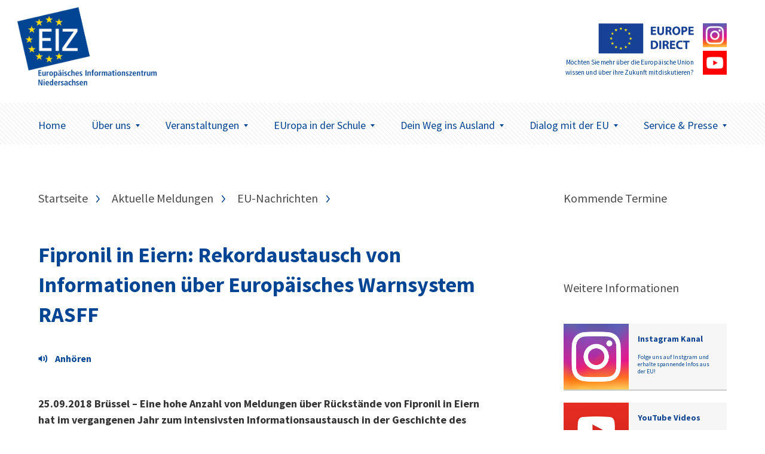

--- FILE ---
content_type: text/html; charset=UTF-8
request_url: https://www.eiz-niedersachsen.de/fipronil-in-eiern-rekordaustausch-von-informationen-ueber-europaeisches-warnsystem-rasff/
body_size: 6841
content:
<!doctype html>
<html lang="de" class="no-js" itemscope itemtype="http://schema.org/WebPage">

<head>
	<meta charset="UTF-8">

	<link href="https://www.eiz-niedersachsen.de/wp-content/themes/EIZTheme2017/img/icons/favicon.ico" rel="shortcut icon">
	<link href="https://www.eiz-niedersachsen.de/wp-content/themes/EIZTheme2017/img/icons/touch.png" rel="apple-touch-icon-precomposed">

	<meta http-equiv="X-UA-Compatible" content="IE=edge,chrome=1">
	<meta name="viewport" content="width=device-width, initial-scale=1.0">

	
<!-- MapPress Easy Google Maps Version:2.95.3 (https://www.mappresspro.com) -->
<meta name='robots' content='index, follow, max-image-preview:large, max-snippet:-1, max-video-preview:-1' />
<script type="text/javascript">
/* <![CDATA[ */
window.koko_analytics = {"url":"https:\/\/www.eiz-niedersachsen.de\/koko-analytics-collect.php","site_url":"https:\/\/www.eiz-niedersachsen.de","post_id":16845,"path":"\/fipronil-in-eiern-rekordaustausch-von-informationen-ueber-europaeisches-warnsystem-rasff\/","method":"none","use_cookie":false};
/* ]]> */
</script>

	<!-- This site is optimized with the Yoast SEO plugin v26.6 - https://yoast.com/wordpress/plugins/seo/ -->
	<link media="all" href="https://www.eiz-niedersachsen.de/wp-content/cache/autoptimize/css/autoptimize_485297187cfc69bc30c63c2169ae40b1.css" rel="stylesheet"><style media="screen">body{font-family:"Source Sans Pro",arial,sans-serif}</style><title>Fipronil in Eiern: Rekordaustausch von Informationen über Europäisches Warnsystem RASFF - EIZ Niedersachsen</title>
	<link rel="canonical" href="https://www.eiz-niedersachsen.de/fipronil-in-eiern-rekordaustausch-von-informationen-ueber-europaeisches-warnsystem-rasff/" />
	<meta property="og:locale" content="de_DE" />
	<meta property="og:type" content="article" />
	<meta property="og:title" content="Fipronil in Eiern: Rekordaustausch von Informationen über Europäisches Warnsystem RASFF - EIZ Niedersachsen" />
	<meta property="og:description" content="VorlesenEine hohe Anzahl von Meldungen über Rückstände von Fipronil in Eiern hat im vergangenen Jahr zum intensivsten Informationsaustausch in der Geschichte des Europäischen Schnellwarnsystems für Lebens- und Futtermittel (RASFF) geführt. So konnten die betroffenen Eier entdeckt und vom Markt genommen werden." />
	<meta property="og:url" content="https://www.eiz-niedersachsen.de/fipronil-in-eiern-rekordaustausch-von-informationen-ueber-europaeisches-warnsystem-rasff/" />
	<meta property="og:site_name" content="EIZ Niedersachsen" />
	<meta property="article:published_time" content="2018-09-25T13:12:41+00:00" />
	<meta name="author" content="Hagen Benke" />
	<meta name="twitter:card" content="summary_large_image" />
	<script type="application/ld+json" class="yoast-schema-graph">{"@context":"https://schema.org","@graph":[{"@type":"WebPage","@id":"https://www.eiz-niedersachsen.de/fipronil-in-eiern-rekordaustausch-von-informationen-ueber-europaeisches-warnsystem-rasff/","url":"https://www.eiz-niedersachsen.de/fipronil-in-eiern-rekordaustausch-von-informationen-ueber-europaeisches-warnsystem-rasff/","name":"Fipronil in Eiern: Rekordaustausch von Informationen über Europäisches Warnsystem RASFF - EIZ Niedersachsen","isPartOf":{"@id":"https://www.eiz-niedersachsen.de/#website"},"datePublished":"2018-09-25T13:12:41+00:00","author":{"@id":"https://www.eiz-niedersachsen.de/#/schema/person/ae081d1935f514475dab32de329ec94d"},"breadcrumb":{"@id":"https://www.eiz-niedersachsen.de/fipronil-in-eiern-rekordaustausch-von-informationen-ueber-europaeisches-warnsystem-rasff/#breadcrumb"},"inLanguage":"de","potentialAction":[{"@type":"ReadAction","target":["https://www.eiz-niedersachsen.de/fipronil-in-eiern-rekordaustausch-von-informationen-ueber-europaeisches-warnsystem-rasff/"]}]},{"@type":"BreadcrumbList","@id":"https://www.eiz-niedersachsen.de/fipronil-in-eiern-rekordaustausch-von-informationen-ueber-europaeisches-warnsystem-rasff/#breadcrumb","itemListElement":[{"@type":"ListItem","position":1,"name":"Startseite","item":"https://www.eiz-niedersachsen.de/"},{"@type":"ListItem","position":2,"name":"Fipronil in Eiern: Rekordaustausch von Informationen über Europäisches Warnsystem RASFF"}]},{"@type":"WebSite","@id":"https://www.eiz-niedersachsen.de/#website","url":"https://www.eiz-niedersachsen.de/","name":"EIZ Niedersachsen","description":"Wir machen Sie fit für Europa!","potentialAction":[{"@type":"SearchAction","target":{"@type":"EntryPoint","urlTemplate":"https://www.eiz-niedersachsen.de/?s={search_term_string}"},"query-input":{"@type":"PropertyValueSpecification","valueRequired":true,"valueName":"search_term_string"}}],"inLanguage":"de"},{"@type":"Person","@id":"https://www.eiz-niedersachsen.de/#/schema/person/ae081d1935f514475dab32de329ec94d","name":"Hagen Benke","url":"https://www.eiz-niedersachsen.de/author/benke/"}]}</script>
	<!-- / Yoast SEO plugin. -->









<link rel='stylesheet' id='googlefonts-css' href='https://www.eiz-niedersachsen.de/wp-content/cache/autoptimize/css/autoptimize_single_95a1bc6c8fcb1221f8f5926547a8c622.css?v=1668077314' media='all' />

<script type="text/javascript" src="https://www.eiz-niedersachsen.de/wp-content/themes/EIZTheme2017/js/lib/modernizr-custom.js" id="modernizr-js"></script>
<script type="text/javascript" src="https://www.eiz-niedersachsen.de/wp-includes/js/jquery/jquery.min.js" id="jquery-core-js"></script>
<script type="text/javascript" src="https://www.eiz-niedersachsen.de/wp-includes/js/jquery/jquery-migrate.min.js" id="jquery-migrate-js"></script>
<script type="text/javascript" src="https://cdn-eu.readspeaker.com/script/7039/webReader/webReader.js?pids=wr&ver=2.5.0" id="rs_req_Init"></script>

<!-- fonts delivered by Wordpress Google Fonts, a plugin by Adrian3.com --><link rel="icon" href="https://www.eiz-niedersachsen.de/wp-content/uploads/2022/06/cropped-siteicon-32x32.png" sizes="32x32" />
<link rel="icon" href="https://www.eiz-niedersachsen.de/wp-content/uploads/2022/06/cropped-siteicon-192x192.png" sizes="192x192" />
<link rel="apple-touch-icon" href="https://www.eiz-niedersachsen.de/wp-content/uploads/2022/06/cropped-siteicon-180x180.png" />
<meta name="msapplication-TileImage" content="https://www.eiz-niedersachsen.de/wp-content/uploads/2022/06/cropped-siteicon-270x270.png" />
		
		

	<!--[if lt IE 9]>
			<link href="https://www.eiz-niedersachsen.de/wp-content/themes/EIZTheme2017/css/ie.css" rel="stylesheet">
			<script src="https://cdnjs.cloudflare.com/ajax/libs/html5shiv/3.7/html5shiv.min.js"></script>
			<script src="https://cdnjs.cloudflare.com/ajax/libs/selectivizr/1.0.2/selectivizr-min.js"></script>
		<![endif]-->

</head>

<body data-rsssl=1 class="wp-singular post-template-default single single-post postid-16845 single-format-standard wp-theme-EIZTheme2017 fipronil-in-eiern-rekordaustausch-von-informationen-ueber-europaeisches-warnsystem-rasff">


	<header class="header clear" role="banner">

		<div class="header-container">
			<div class="wrapper">
				<div class="logo-wrapper">
					<div class="logo">
						<a href="https://www.eiz-niedersachsen.de">
							<img src="/wp-content/uploads/2022/06/mb-eiz-logo.png" alt="Logo" class="logo-img">
						</a>
					</div>
				</div>
								<div class="europe-logo-wrapper">
					<div class="europe-logo">
						<a href="/dialog-mit-der-eu/europe-direct-informationsnetzwerk/." class="europoe-logo-img">
							<img src="https://www.eiz-niedersachsen.de/wp-content/themes/EIZTheme2017/img/EuropeDirect.png" alt="Europe Direct"></br>
															<small>Möchten Sie mehr über die Europäische Union wissen und über ihre Zukunft mitdiskutieren?</small>
													</a>
													<div class="europe-logo-social">
																	<a class="btn" href="https://www.eiz-niedersachsen.de/instagram/" target="_self">
																				<img src="https://www.eiz-niedersachsen.de/wp-content/uploads/2024/04/instagram-logo.png" alt="" />
									</a>
																									<a class="btn" href="https://www.eiz-niedersachsen.de/service-presse/youtube-videos/" target="_self">
																				<img src="https://www.eiz-niedersachsen.de/wp-content/uploads/2024/05/youtube.png" alt="" />
									</a>
															</div>
											</div>
				</div>
				<div class="mobile-toggle" id="mobile-toggle">
					<div class="burger">
						<div class="burg a"></div>
						<div class="burg b"></div>
						<div class="burg c"></div>
					</div>
					Menü
				</div>
			</div>
		</div>

		<div class="nav-container">
			<div class="wrapper">
				<nav class="nav" role="navigation">
					<ul><li id="menu-item-63" class="menu-item menu-item-type-custom menu-item-object-custom menu-item-63"><a href="/">Home</a></li>
<li id="menu-item-45350" class="menu-item menu-item-type-post_type menu-item-object-page menu-item-has-children arrow menu-item-45350"><a href="https://www.eiz-niedersachsen.de/ueberuns/">Über uns<span class="caret"></span></a>
<ul class="sub-menu">
	<li id="menu-item-45357" class="menu-item menu-item-type-post_type menu-item-object-page menu-item-45357"><a href="https://www.eiz-niedersachsen.de/das-eiz-niedersachsen/">Das EIZ Niedersachsen</a></li>
	<li id="menu-item-20380" class="menu-item menu-item-type-post_type menu-item-object-page menu-item-has-children arrow menu-item-20380"><a href="https://www.eiz-niedersachsen.de/dialog-mit-der-eu/europe-direct-informationsnetzwerk/">EUROPE DIRECT-Netzwerk<span class="caret"></span></a>
	<ul class="sub-menu">
		<li id="menu-item-20381" class="menu-item menu-item-type-post_type menu-item-object-page menu-item-20381"><a href="https://www.eiz-niedersachsen.de/dialog-mit-der-eu/europa-vor-ort/ed-informationszentren/">EUROPE DIRECT-Zentren</a></li>
	</ul>
</li>
	<li id="menu-item-44793" class="menu-item menu-item-type-post_type menu-item-object-page menu-item-44793"><a href="https://www.eiz-niedersachsen.de/instagram/">Das EIZ auf Instagram</a></li>
	<li id="menu-item-33538" class="menu-item menu-item-type-post_type menu-item-object-page menu-item-33538"><a href="https://www.eiz-niedersachsen.de/service-presse/youtube-videos/">Unser Youtube Kanal</a></li>
	<li id="menu-item-23864" class="menu-item menu-item-type-post_type menu-item-object-page menu-item-23864"><a href="https://www.eiz-niedersachsen.de/newsletter-eiz/">Newsletter EIZ</a></li>
</ul>
</li>
<li id="menu-item-75" class="menu-item menu-item-type-post_type menu-item-object-page menu-item-has-children arrow menu-item-75"><a href="https://www.eiz-niedersachsen.de/aktuelles/">Veranstaltungen<span class="caret"></span></a>
<ul class="sub-menu">
	<li id="menu-item-77" class="menu-item menu-item-type-post_type menu-item-object-page menu-item-77"><a href="https://www.eiz-niedersachsen.de/aktuelles/veranstaltungen/aktuelle-veranstaltungen/">Aktuelle Veranstaltungen</a></li>
</ul>
</li>
<li id="menu-item-156" class="menu-item menu-item-type-post_type menu-item-object-page menu-item-has-children arrow menu-item-156"><a href="https://www.eiz-niedersachsen.de/europa-in-der-schule/">EUropa in der Schule<span class="caret"></span></a>
<ul class="sub-menu">
	<li id="menu-item-46605" class="menu-item menu-item-type-post_type menu-item-object-page menu-item-46605"><a href="https://www.eiz-niedersachsen.de/angebote-fuer-schulen-kurse-und-gruppen/">Angebote für Schulen, Kurse und Gruppen</a></li>
	<li id="menu-item-1651" class="menu-item menu-item-type-post_type menu-item-object-page menu-item-1651"><a href="https://www.eiz-niedersachsen.de/europa-in-der-schule/eu-projekttag/">EU-Projekttag an Schulen</a></li>
	<li id="menu-item-20387" class="menu-item menu-item-type-post_type menu-item-object-page menu-item-20387"><a href="https://www.eiz-niedersachsen.de/europa-in-der-schule/materialien/">Informations- und Unterrichtsmaterialien</a></li>
</ul>
</li>
<li id="menu-item-619" class="menu-item menu-item-type-post_type menu-item-object-page menu-item-has-children arrow menu-item-619"><a href="https://www.eiz-niedersachsen.de/dein-weg-ins-ausland/">Dein Weg ins Ausland<span class="caret"></span></a>
<ul class="sub-menu">
	<li id="menu-item-45515" class="menu-item menu-item-type-post_type menu-item-object-page menu-item-45515"><a href="https://www.eiz-niedersachsen.de/__trashed-4/">Schülerinnen und Schüler</a></li>
	<li id="menu-item-45514" class="menu-item menu-item-type-post_type menu-item-object-page menu-item-45514"><a href="https://www.eiz-niedersachsen.de/azubis/">Azubis</a></li>
	<li id="menu-item-45513" class="menu-item menu-item-type-post_type menu-item-object-page menu-item-45513"><a href="https://www.eiz-niedersachsen.de/studierende/">Studierende</a></li>
	<li id="menu-item-620" class="menu-item menu-item-type-post_type menu-item-object-page menu-item-620"><a href="https://www.eiz-niedersachsen.de/dein-weg-ins-ausland/hilfe-und-beratung/">Hilfe und Beratung</a></li>
</ul>
</li>
<li id="menu-item-20372" class="menu-item menu-item-type-post_type menu-item-object-page menu-item-has-children arrow menu-item-20372"><a href="https://www.eiz-niedersachsen.de/dialog-mit-der-eu/">Dialog mit der EU<span class="caret"></span></a>
<ul class="sub-menu">
	<li id="menu-item-20369" class="menu-item menu-item-type-post_type menu-item-object-page menu-item-20369"><a href="https://www.eiz-niedersachsen.de/dialog-mit-der-eu/niedersachsische-europa-abgeordnete/">Niedersächsische Europa-Abgeordnete</a></li>
	<li id="menu-item-20379" class="menu-item menu-item-type-post_type menu-item-object-page menu-item-20379"><a href="https://www.eiz-niedersachsen.de/dialog-mit-der-eu/ihr-dialog-mit-der-eu/">Ihr Dialog mit der EU</a></li>
	<li id="menu-item-20373" class="menu-item menu-item-type-post_type menu-item-object-page menu-item-has-children arrow menu-item-20373"><a href="https://www.eiz-niedersachsen.de/dialog-mit-der-eu/europa-vor-ort/">Europa vor Ort<span class="caret"></span></a>
	<ul class="sub-menu">
		<li id="menu-item-20382" class="menu-item menu-item-type-post_type menu-item-object-page menu-item-20382"><a href="https://www.eiz-niedersachsen.de/dialog-mit-der-eu/europa-vor-ort/enterprise-europe-network-in-niedersachsen-een/">Enterprise Europe Network in Niedersachsen (EEN)</a></li>
		<li id="menu-item-20374" class="menu-item menu-item-type-post_type menu-item-object-page menu-item-20374"><a href="https://www.eiz-niedersachsen.de/dialog-mit-der-eu/europa-vor-ort/europa-buros-der-regierungsvertretungen-in-niedersachsen/">Europabüros der Ämter für regionale Landesentwicklung in Niedersachsen</a></li>
		<li id="menu-item-20376" class="menu-item menu-item-type-post_type menu-item-object-page menu-item-20376"><a href="https://www.eiz-niedersachsen.de/dialog-mit-der-eu/europa-vor-ort/eu-hochschulburos-in-niedersachsen/">EU-Hochschulbüros in Niedersachsen</a></li>
		<li id="menu-item-20377" class="menu-item menu-item-type-post_type menu-item-object-page menu-item-20377"><a href="https://www.eiz-niedersachsen.de/dialog-mit-der-eu/europa-vor-ort/nbank-investitions-und-forderbank-niedersachsen-gmbh/">NBank – Investitions- und Förderbank Niedersachsen GmbH</a></li>
	</ul>
</li>
	<li id="menu-item-20378" class="menu-item menu-item-type-post_type menu-item-object-page menu-item-20378"><a href="https://www.eiz-niedersachsen.de/dialog-mit-der-eu/niedersachsen-in-europa/">Niedersachsen in Europa</a></li>
</ul>
</li>
<li id="menu-item-20297" class="menu-item menu-item-type-post_type menu-item-object-page menu-item-has-children arrow menu-item-20297"><a href="https://www.eiz-niedersachsen.de/service-presse/">Service &#038; Presse<span class="caret"></span></a>
<ul class="sub-menu">
	<li id="menu-item-45595" class="menu-item menu-item-type-post_type menu-item-object-page menu-item-45595"><a href="https://www.eiz-niedersachsen.de/aktuelles/eu-nachrichten/">EU-Nachrichten</a></li>
	<li id="menu-item-46741" class="menu-item menu-item-type-post_type menu-item-object-page menu-item-46741"><a href="https://www.eiz-niedersachsen.de/europe-direct-speakers-pool/">Team EUROPE DIRECT Speakers-Pool</a></li>
	<li id="menu-item-20300" class="menu-item menu-item-type-post_type menu-item-object-page menu-item-has-children arrow menu-item-20300"><a href="https://www.eiz-niedersachsen.de/service-presse/publikationen/">Publikationen<span class="caret"></span></a>
	<ul class="sub-menu">
		<li id="menu-item-20367" class="menu-item menu-item-type-post_type menu-item-object-page menu-item-20367"><a href="https://www.eiz-niedersachsen.de/service-presse/publikationen/neue-publikationen-zur-eu/">Publikationen der EU</a></li>
	</ul>
</li>
	<li id="menu-item-20301" class="menu-item menu-item-type-post_type menu-item-object-page menu-item-20301"><a href="https://www.eiz-niedersachsen.de/service-presse/nutzliche-links/">Nützliche Links</a></li>
	<li id="menu-item-20299" class="menu-item menu-item-type-post_type menu-item-object-page menu-item-has-children arrow menu-item-20299"><a href="https://www.eiz-niedersachsen.de/service-presse/presse/">Presse<span class="caret"></span></a>
	<ul class="sub-menu">
		<li id="menu-item-20370" class="menu-item menu-item-type-post_type menu-item-object-page menu-item-20370"><a href="https://www.eiz-niedersachsen.de/service-presse/presse/presseinformationen/">PresseInformationen</a></li>
	</ul>
</li>
</ul>
</li>
</ul>				</nav>
			</div>
		</div>
	</header>

<main role="main" class="page-main">
	<div class="wrapper">

	<div class="artikel-teaser-wrapper">
		<ul class="crumbs"><li><a href="https://www.eiz-niedersachsen.de">Startseite</a></li><li><a href="https://www.eiz-niedersachsen.de/category/aktmeld/" rel="tag">Aktuelle Meldungen</a> </li><li> <a href="https://www.eiz-niedersachsen.de/category/aktmeld/nachrichten/" rel="tag">EU-Nachrichten</a></li><li>Fipronil in Eiern: Rekordaustausch von Informationen über Europäisches Warnsystem RASFF</li></ul>
		
			<article class="artikel-single">
  <div class="single-title">
  <h1><a href="https://www.eiz-niedersachsen.de/fipronil-in-eiern-rekordaustausch-von-informationen-ueber-europaeisches-warnsystem-rasff/">Fipronil in Eiern: Rekordaustausch von Informationen über Europäisches Warnsystem RASFF</a></h1>
</div>

      

<div class="single-meta">
  <ul>
          <li>
                      </li>

  </ul>
</div>
<div class="single-content wysiwyg">
  
   <!-- RS_MODULE_CODE_2.5.0 --> <div id="readspeaker_button16845" class="rs_skip rs_preserve"><a class="rs_href" title="Um den Text anzuh&ouml;ren, verwenden Sie bitte ReadSpeaker" accesskey="L" href="https://app-eu.readspeaker.com/cgi-bin/rsent?customerid=7039&amp;lang=de_de&amp;readid=rspeak_read_16845&amp;url=https%3A%2F%2Fwww.eiz-niedersachsen.de%2Ffipronil-in-eiern-rekordaustausch-von-informationen-ueber-europaeisches-warnsystem-rasff%2F" onclick="readpage(this.href, 'xp16845'); return false;"><img decoding="async" src="https://www.eiz-niedersachsen.de/wp-content/plugins/enterprise_highlighting_small_button/img/icon_16px.gif" alt="Um den Text anzuh&ouml;ren, verwenden Sie bitte ReadSpeaker" style="display: inline-block; margin-right: 5px;"/>Vorlesen</a></div><div id="xp16845" class="rs_addtools rs_splitbutton rs_preserve rs_skip rs_exp"></div><div id="rspeak_read_16845"><p><strong>25.09.2018 Brüssel &#8211; Eine hohe Anzahl von Meldungen über Rückstände von Fipronil in Eiern hat im vergangenen Jahr zum intensivsten Informationsaustausch in der Geschichte des Europäischen Schnellwarnsystems für Lebens- und Futtermittel (RASFF) geführt. So konnten die betroffenen Eier entdeckt und vom Markt genommen werden.</strong></p>
<p>Insgesamt wurden im Jahr 2017 3.832 Meldungen über Lebens- und Futtermittelrisiken gemeldet, zeigt der heute (Dienstag, 25.09) veröffentlichte RASFF-Jahresbericht.</p>
<p><strong>EU-Kommissar Vytenis Andriukaitis, zuständig für Gesundheit und Lebensmittelsicherheit</strong>, erklärte: „Der Vorfall von Fipronil hat uns veranlasst, Wege zur weiteren Stärkung des Systems vorzuschlagen und es mithilfe koordinierter Maßnahmen der Lebensmittelunternehmer und der Behörden der Mitgliedstaaten besser für die Betrugsbekämpfung auszurüsten. Die meisten der Verbesserungen und konkreten Maßnahmen, zu denen sich die Mitgliedstaaten verpflichtet haben, sind auf einem guten Weg. Ich freue mich darauf, den vollständigen Bericht beim Ratstreffen der Landwirtschafts- und Fischereiminister im November vorzustellen.“</p>
<p>Von allen Meldungen wiesen im vergangenen Jahr 942 auf ein schwerwiegendes Gesundheitsrisiko hin. Salmonellen in Geflügelfleisch waren das am häufigsten gemeldete Problem in Lebensmitteln, die an der EU-Grenze kontrolliert wurden, und Quecksilber in Schwertfisch in Lebensmitteln, die auf dem EU-Markt kontrolliert wurden.</p>
<p><strong>Das Schnellwarnsystem für Lebens- und Futtermittel gibt es seit fast 40 Jahren</strong>. Es ist ein wichtiges Instrument, um sicherzustellen, dass Lebensmittel, die in der EU in Verkehr gebracht werden, sicher sind, zurückverfolgt werden können und bei Bedarf schnell aus den Regalen genommen werden können.</p>
<p><strong>Weitere Informationen:</strong></p>
<p><a href="https://www.eiz-niedersachsen.de/wp-content/uploads/2018/09/rasff-annual-report-2017.pdf">RASFF Annual Report 2017</a></p>
</div></div>
  <div class="single-share" style="display:none;">
  <span>Beitrag teilen:</span>

  </div>
</article>

				
	</div>



<!-- sidebar -->
  <aside class="aside-container">
  	<div class="sidebar-widget">
  		<div id="execphp-2" class="widget_execphp"><h3>Kommende Termine</h3>			<div class="execphpwidget"><div class="eventsidebar">
  
</div>
</div>
		</div><div id="text-13" class="widget_text"><h3>Weitere Informationen</h3>			<div class="textwidget"><a class="aside-teaser-box" href="https://www.eiz-niedersachsen.de/instagram/"><div class="aside-teaser-box-img"><img src="/wp-content/uploads/2024/04/instagram-logo.png"></div><div class="aside-teaser-box-text"><div class="aside-teaser-box-text--inner">

<h5 style="color:#0d4391;font-size:14px">Instagram Kanal</h5>
<strong style="font-weight:normal;">Folge uns auf Instgram und erhalte spannende Infos aus der EU!</strong>
</div>
</div>
</a>


<a class="aside-teaser-box" href="https://www.eiz-niedersachsen.de/service-presse/youtube-videos/"><div class="aside-teaser-box-img"><img src="/wp-content/uploads/2020/12/youtube-logo.jpg"></div><div class="aside-teaser-box-text"><div class="aside-teaser-box-text--inner">

<h5 style="color:#0d4391;font-size:14px">YouTube Videos</h5>
<strong style="font-weight:normal;">Folge uns auf Youtube und finde Videos zu aktuellen europäischen Themen! </strong>
</div>
</div>
</a>


<a class="aside-teaser-box" href="/dialog-mit-der-eu/europe-direct-informationsnetzwerk/"><div class="aside-teaser-box-img"><img src="/wp-content/uploads/2024/05/eudirkachel.jpg"></div><div class="aside-teaser-box-text"><div class="aside-teaser-box-text--inner">

<h5 style="color:#0d4391;font-size:14px">00800 67 89 10 11</h5>
<strong style="font-weight:normal;">Bei weiteren Fragen zum Thema Europa kostenfrei anrufen.</strong>
</div>
</div>
</a>

</div>
		</div>  	</div>
  </aside>

<!-- /sidebar -->

	</div>
</main>

			<!-- footer -->
			<footer class="footer" role="contentinfo">

				<div class="footer-newsletter-wrapper">

					<div class="wrapper">


						<figure class="f-newletter-icon-box">
							<svg xmlns="http://www.w3.org/2000/svg" width="73" height="48" viewBox="0 0 73 48"><path fill-rule="evenodd" d="M2.547 0C1.167 0 0 1.167 0 2.547v42.44c0 1.38 1.167 2.548 2.547 2.548h67.906c1.38 0 2.547-1.167 2.547-2.547V2.548C73 1.167 71.833 0 70.453 0H2.547zm.848 3.395h66.21v2.52L36.5 30.136 3.395 5.914v-2.52zm0 6.738l18.993 13.9-18.993 17.8v-31.7zm66.21 0v31.7l-18.993-17.8 18.993-13.9zM25.173 26.075l10.32 7.533c.6.443 1.413.443 2.015 0l10.32-7.533 19.31 18.065H5.862l19.31-18.065z"/></svg>						</figure>

						<div class="f-newsletter-headline-container">
							<span class="f-newletter-headline">Keine Meldungen mehr verpassen.</span>
							<span class="f-newletter-subline">Melden Sie sich jetzt zum Newsletter an.</span>
						</div>

						<div class="f-newsletter-submit">
							<span>Jetzt anmelden</span>
						</div>

					</div>

				</div>
				<div class="footer-newsletter-form">
					<p><iframe src="https://www.extra.formularservice.niedersachsen.de/cdmextra/cfs/eject/htm?MANDANTID=17&amp;FORMID=422"></iframe></p>
				</div>




				<div class="footer-navi-wrapper">

					<div class="wrapper">

													<div id="footer-widgets" class="clearfix">
								<div class="footer-widget footer-col1"><div id="text-4" class="widget_text"><h3>Wir über uns</h3>			<div class="textwidget"><p><a href="/anfahrt/" title="Anfahrt">Wie Sie uns finden</a></p>
<p><a href="/ueberuns/" title="Unser Team">Unser Team</a></p>
<p><a href="/das-eiz-niedersachsen/" title="Unsere Leistungen">Unsere Leistungen</a></p>
<p><a href="/praktikumsplatz/ "title="Praktikumsplatz">Praktikumsplatz</a></p>
</div>
		</div></div> <!-- end . footer-widget --><div class="footer-widget footer-col2"><div id="text-5" class="widget_text"><h3>Informationen</h3>			<div class="textwidget"><p><a href="/kontakt/" title="Kontakt">Kontakt</a></p>
<p><a href="/Impressum/" title="Impressum">Impressum</a></p>
<p><a href="/Datenschutzhinweise/" title="Datenschutzhinweise">Datenschutzhinweise</a></p>
<p><a href="/rechtliches/ "title="Rechtliche Hinweise">Rechtliche Hinweise</a></p>
<p><a href="/vorlesefunktion/" title="Vorlesefunktion">Vorlesefunktion</a></p>
<p><a href="/barrierefreiheit/" title="Barrierefreiheit">Barrierefreiheit</a></p>
</div>
		</div></div> <!-- end . footer-widget --><div class="footer-widget footer-col3"><div id="text-18" class="widget_text"><h3>Öffnungszeiten</h3>			<div class="textwidget"><p>montags bis mittwochs von 09:00 bis 12:00 und 13:00 bis 16:00 Uhr<br />
donnerstags von 10:00 bis 12:00 und 13:00 bis 16:00 Uhr<br />
und nach Vereinbarung</p>
</div>
		</div></div> <!-- end . footer-widget --><div class="footer-widget footer-col4 last"></div> <!-- end . footer-widget -->							</div> <!-- end #footer-widgets -->
						
					</div>

				</div>

				<div class="footer-abschluss-wrapper">
					<div class="footer-abschluss-container">
						<div class="wrapper">
							<p>Das EIZ Niedersachsen ist ein Informationszentrum im Europe Direct-Netzwerk der Europäischen Union. &copy; 2026 Copyright Europäisches Informationszentrum (EIZ) Niedersachsen</p><a href="#" class="back-to-top-btn">nach oben</a>
						</div>
					</div>
				</div>


			</footer>
			<!-- /footer -->

			
			<script type="speculationrules">
{"prefetch":[{"source":"document","where":{"and":[{"href_matches":"/*"},{"not":{"href_matches":["/wp-*.php","/wp-admin/*","/wp-content/uploads/*","/wp-content/*","/wp-content/plugins/*","/wp-content/themes/EIZTheme2017/*","/*\\?(.+)"]}},{"not":{"selector_matches":"a[rel~=\"nofollow\"]"}},{"not":{"selector_matches":".no-prefetch, .no-prefetch a"}}]},"eagerness":"conservative"}]}
</script>

<!-- Koko Analytics v2.1.1 - https://www.kokoanalytics.com/ -->
<script type="text/javascript">
/* <![CDATA[ */
!function(){var e=window,r="koko_analytics";function t(t){t.m=e[r].use_cookie?"c":e[r].method[0],navigator.sendBeacon(e[r].url,new URLSearchParams(t))}e[r].request=t,e[r].trackPageview=function(){if("prerender"!=document.visibilityState&&!/bot|crawl|spider|seo|lighthouse|facebookexternalhit|preview/i.test(navigator.userAgent)){var i=0==document.referrer.indexOf(e[r].site_url)?"":document.referrer;t({pa:e[r].path,po:e[r].post_id,r:i})}},e.addEventListener("load",function(){e[r].trackPageview()})}();
/* ]]> */
</script>

<!-- Instagram Feed JS -->
<script type="text/javascript">
var sbiajaxurl = "https://www.eiz-niedersachsen.de/wp-admin/admin-ajax.php";
</script>
<script type="text/javascript" src="https://www.eiz-niedersachsen.de/wp-content/themes/EIZTheme2017/js/min/plugins-min.js" id="plugins-js"></script>
<script type="text/javascript" src="https://www.eiz-niedersachsen.de/wp-content/themes/EIZTheme2017/js/min/scripts-min.js" id="scripts-js"></script>




			</body>

			</html>

--- FILE ---
content_type: text/javascript
request_url: https://www.eiz-niedersachsen.de/wp-content/themes/EIZTheme2017/js/min/plugins-min.js
body_size: 14008
content:
/*! respimage - v1.4.1 - 2015-06-09
 Licensed MIT */
!function(n,r,d){"use strict";function c(e){return e.trim?e.trim():e.replace(/^\s+|\s+$/g,"")}function t(){var e;N=!1,B=n.devicePixelRatio,X={},Y={},e=(B||1)*M.xQuant,M.uT||(M.maxX=Math.max(1.3,M.maxX),e=Math.min(e,M.maxX),P.DPR=e),G.width=Math.max(n.innerWidth||0,w.clientWidth),G.height=Math.max(n.innerHeight||0,w.clientHeight),G.vw=G.width/100,G.vh=G.height/100,G.em=P.getEmValue(),G.rem=G.em,b=(b=M.lazyFactor/2)*e+b,x=.4+.1*e,T=.5+.2*e,$=.5+.25*e,C=e+1.3,(o=G.width>G.height)||(b*=.9),E&&(b*=.9),A=[G.width,G.height,e].join("-")}function y(e,t,i){var s=t*Math.pow(e-.4,1.9);return o||(s/=1.3),i<(e+=s)}function l(e){var t,i=P.getSet(e),s=!1;"pending"!=i&&(s=A,i&&(t=P.setRes(i),s=P.applySetCandidate(t,e))),e[P.ns].evaled=s}function k(e,t){return e.res-t.res}function S(e,t,i){var s;return!i&&t&&(i=(i=e[P.ns].sets)&&i[i.length-1]),(s=p(t,i))&&(t=P.makeUrl(t),e[P.ns].curSrc=t,(e[P.ns].curCan=s).res||K(s,s.set.sizes)),s}function p(e,t){var i,s,o;if(e&&t)for(o=P.parseSet(t),e=P.makeUrl(e),i=0;i<o.length;i++)if(e==P.makeUrl(o[i].url)){s=o[i];break}return s}function u(e,t){var i,s,o,n,r=e.getElementsByTagName("source");for(i=0,s=r.length;i<s;i++)(o=r[i])[P.ns]=!0,(n=o.getAttribute("srcset"))&&t.push({srcset:n,media:o.getAttribute("media"),type:o.getAttribute("type"),sizes:o.getAttribute("sizes")})}var T,$,o,b,C,x,a,h,i,A,P={},e=function(){},s=r.createElement("img"),f=s.getAttribute,v=s.setAttribute,g=s.removeAttribute,w=r.documentElement,m={},M={xQuant:1,lazyFactor:.4,maxX:2},z="data-risrc",O=z+"set",H="webkitBackfaceVisibility"in w.style,L=navigator.userAgent,E=/rident/.test(L)||/ecko/.test(L)&&L.match(/rv\:(\d+)/)&&35<RegExp.$1,D="currentSrc",I=/\s+\+?\d+(e\d+)?w/,j=/((?:\([^)]+\)(?:\s*and\s*|\s*or\s*|\s*not\s*)?)+)?\s*(.+)/,W=/^([\+eE\d\.]+)(w|x)$/,R=/\s*\d+h\s*/,q=n.respimgCFG,U=(location.protocol,"position:absolute;left:0;visibility:hidden;display:block;padding:0;border:none;font-size:1em;width:1em;overflow:hidden;clip:rect(0px, 0px, 0px, 0px)"),F="font-size:100%!important;",N=!0,X={},Y={},B=n.devicePixelRatio,G={px:1,in:96},Q=r.createElement("a"),V=!1,Z=function(e,t,i,s){e.addEventListener?e.addEventListener(t,i,s||!1):e.attachEvent&&e.attachEvent("on"+t,i)},_=function(t){var i={};return function(e){return e in i||(i[e]=t(e)),i[e]}},J=(ie=/^([\d\.]+)(em|vw|px)$/,se=function(){for(var e=arguments,t=0,i=e[0];++t in e;)i=i.replace(e[t],e[++t]);return i},oe=_(function(e){return"return "+se((e||"").toLowerCase(),/\band\b/g,"&&",/,/g,"||",/min-([a-z-\s]+):/g,"e.$1>=",/max-([a-z-\s]+):/g,"e.$1<=",/calc([^)]+)/g,"($1)",/(\d+[\.]*[\d]*)([a-z]+)/g,"($1 * e.$2)",/^(?!(e.[a-z]|[0-9\.&=|><\+\-\*\(\)\/])).*/gi,"")}),function(e,t){var i;if(!(e in X))if(X[e]=!1,t&&(i=e.match(ie)))X[e]=i[1]*G[i[2]];else try{X[e]=new Function("e",oe(e))(G)}catch(e){}return X[e]}),K=function(e,t){return e.w?(e.cWidth=P.calcListLength(t||"100vw"),e.res=e.w/e.cWidth):e.res=e.x,e},ee=function(e){var t,i,s,o=e||{};if(o.elements&&1==o.elements.nodeType&&("IMG"==o.elements.nodeName.toUpperCase()?o.elements=[o.elements]:(o.context=o.elements,o.elements=null)),o.reparse&&(o.reevaluate=!0,n.console&&console.warn&&console.warn("reparse was renamed to reevaluate!")),s=(t=o.elements||P.qsa(o.context||r,o.reevaluate||o.reselect?P.sel:P.selShort)).length){for(P.setupRun(o),V=!0,i=0;i<s;i++)P.fillImg(t[i],o);P.teardownRun(o)}},te=_(function(e){var t=[1,"x"],i=c(e||"");return i&&(t=!!(i=i.replace(R,"")).match(W)&&[1*RegExp.$1,RegExp.$2]),t}),ie,se,oe,ne,re,le,ae,de,ce;D in s||(D="src"),m["image/jpeg"]=!0,m["image/gif"]=!0,m["image/png"]=!0,m["image/svg+xml"]=r.implementation.hasFeature("http://wwwindow.w3.org/TR/SVG11/feature#Image","1.1"),P.ns=("ri"+(new Date).getTime()).substr(0,9),P.supSrcset="srcset"in s,P.supSizes="sizes"in s,P.selShort="picture>img,img[srcset]",P.sel=P.selShort,P.cfg=M,P.supSrcset&&(P.sel+=",img["+O+"]"),P.DPR=B||1,P.u=G,P.types=m,h=P.supSrcset&&!P.supSizes,P.setSize=e,P.makeUrl=_(function(e){return Q.href=e,Q.href}),P.qsa=function(e,t){return e.querySelectorAll(t)},P.matchesMedia=function(){return P.matchesMedia=n.matchMedia&&(matchMedia("(min-width: 0.1em)")||{}).matches?function(e){return!e||matchMedia(e).matches}:P.mMQ,P.matchesMedia.apply(this,arguments)},P.mMQ=function(e){return!e||J(e)},P.calcLength=function(e){var t=J(e,!0)||!1;return t<0&&(t=!1),t},P.supportsType=function(e){return!e||m[e]},P.parseSize=_(function(e){var t=(e||"").match(j);return{media:t&&t[1],length:t&&t[2]}}),P.parseSet=function(e){if(!e.cands){var t,i,s,o,n,r,l=e.srcset;for(e.cands=[];l;)s=null,-1!=(t=(l=l.replace(/^\s+/g,"")).search(/\s/g))?(","!=(o=(i=l.slice(0,t)).charAt(i.length-1))&&i||(i=i.replace(/,+$/,""),s=""),l=l.slice(t+1),null==s&&(l=-1!=(n=l.indexOf(","))?(s=l.slice(0,n),l.slice(n+1)):(s=l,""))):(i=l,l=""),i&&(s=te(s))&&((r={url:i.replace(/^,+/,""),set:e})[s[1]]=s[0],"x"==s[1]&&1==s[0]&&(e.has1x=!0),e.cands.push(r))}return e.cands},P.getEmValue=function(){var e;if(!a&&(e=r.body)){var t=r.createElement("div"),i=w.style.cssText,s=e.style.cssText;t.style.cssText=U,w.style.cssText=F,e.style.cssText=F,e.appendChild(t),a=t.offsetWidth,e.removeChild(t),a=parseFloat(a,10),w.style.cssText=i,e.style.cssText=s}return a||16},P.calcListLength=function(e){if(!(e in Y)||M.uT){var t,i,s,o,n,r,l=c(e).split(/\s*,\s*/),a=!1;for(n=0,r=l.length;n<r&&(t=l[n],s=(i=P.parseSize(t)).length,o=i.media,!s||!P.matchesMedia(o)||!1===(a=P.calcLength(s)));n++);Y[e]=a||G.width}return Y[e]},P.setRes=function(e){var t;if(e)for(var i=0,s=(t=P.parseSet(e)).length;i<s;i++)K(t[i],e.sizes);return t},P.setRes.res=K,P.applySetCandidate=function(e,t){if(e.length){var i,s,o,n,r,l,a,d,c,p,u,h,f,v=t[P.ns],g=A,w=b,m=x;if(d=v.curSrc||t[D],c=v.curCan||S(t,d,e[0].set),s=P.DPR,f=c&&c.res,!a&&d&&((h=E&&!t.complete&&c&&s<f-.2)||c&&!(f<C)||(c&&f<s&&T<f&&(f<$&&(w*=.8,m+=.04*s),c.res+=w*Math.pow(f-m,2)),p=!v.pic||c&&c.set==e[0].set,c&&p&&c.res>=s&&(a=c))),!a)for(f&&(c.res=c.res-(c.res-f)/2),e.sort(k),a=e[(l=e.length)-1],o=0;o<l;o++)if((i=e[o]).res>=s){a=e[n=o-1]&&(r=i.res-s)&&(h||d!=P.makeUrl(i.url))&&y(e[n].res,r,s)?e[n]:i;break}return f&&(c.res=f),a&&(u=P.makeUrl(a.url),v.curSrc=u,v.curCan=a,u!=d&&P.setSrc(t,a),P.setSize(t)),g}},P.setSrc=function(e,t){var i;e.src=t.url,H&&(i=e.style.zoom,e.style.zoom="0.999",e.style.zoom=i)},P.getSet=function(e){var t,i,s,o=!1,n=e[P.ns].sets;for(t=0;t<n.length&&!o;t++)if((i=n[t]).srcset&&P.matchesMedia(i.media)&&(s=P.supportsType(i.type))){"pending"==s&&(i=s),o=i;break}return o},P.parseSets=function(e,t,i){var s,o,n,r,l="PICTURE"==t.nodeName.toUpperCase(),a=e[P.ns];(a.src===d||i.src)&&(a.src=f.call(e,"src"),a.src?v.call(e,z,a.src):g.call(e,z)),(a.srcset===d||!P.supSrcset||e.srcset||i.srcset)&&(s=f.call(e,"srcset"),a.srcset=s,r=!0),a.sets=[],l&&(a.pic=!0,u(t,a.sets)),a.srcset?(o={srcset:a.srcset,sizes:f.call(e,"sizes")},a.sets.push(o),(n=(h||a.src)&&I.test(a.srcset||""))||!a.src||p(a.src,o)||o.has1x||(o.srcset+=", "+a.src,o.cands.push({url:a.src,x:1,set:o}))):a.src&&a.sets.push({srcset:a.src,sizes:null}),a.curCan=null,a.curSrc=d,a.supported=!(l||o&&!P.supSrcset||n),r&&P.supSrcset&&!a.supported&&(s?(v.call(e,O,s),e.srcset=""):g.call(e,O)),a.supported&&!a.srcset&&(!a.src&&e.src||e.src!=P.makeUrl(a.src))&&(null==a.src?e.removeAttribute("src"):e.src=a.src),a.parsed=!0},P.fillImg=function(e,t){var i,s,o=t.reselect||t.reevaluate;if(e[P.ns]||(e[P.ns]={}),s=e[P.ns],o||s.evaled!=A){if(!s.parsed||t.reevaluate){if(!(i=e.parentNode))return;P.parseSets(e,i,t)}s.supported?s.evaled=A:l(e)}},P.setupRun=function(e){(!V||N||B!=n.devicePixelRatio)&&(t(),e.elements||e.context||clearTimeout(i))},n.HTMLPictureElement?(ee=e,P.fillImg=e):(r.createElement("picture"),re=n.attachEvent?/d$|^c/:/d$|^c|^i/,le=function(){var e=r.readyState||"";ce=setTimeout(le,"loading"==e?200:999),r.body&&(ne=ne||re.test(e),P.fillImgs(),ne&&clearTimeout(ce))},ae=function(){P.fillImgs()},de=function(){clearTimeout(i),N=!0,i=setTimeout(ae,99)},ce=setTimeout(le,r.body?0:20),Z(n,"resize",de),Z(r,"readystatechange",le)),P.respimage=ee,P.fillImgs=ee,P.teardownRun=e,ee._=P,n.respimage=ee,n.respimgCFG={ri:P,push:function(e){var t=e.shift();"function"==typeof P[t]?P[t].apply(P,e):(M[t]=e[0],V&&P.fillImgs({reselect:!0}))}};for(;q&&q.length;)n.respimgCFG.push(q.shift())}(window,document),function(e){"use strict";"function"==typeof define&&define.amd?define(["jquery"],e):"undefined"!=typeof exports?module.exports=e(require("jquery")):e(jQuery)}(function(d){"use strict";var l=window.Slick||{};(l=function(){function e(e,t){var i,s=this;s.defaults={accessibility:!0,adaptiveHeight:!1,appendArrows:d(e),appendDots:d(e),arrows:!0,asNavFor:null,prevArrow:'<button type="button" data-role="none" class="slick-prev" aria-label="Previous" tabindex="0" role="button">Previous</button>',nextArrow:'<button type="button" data-role="none" class="slick-next" aria-label="Next" tabindex="0" role="button">Next</button>',autoplay:!1,autoplaySpeed:3e3,centerMode:!1,centerPadding:"50px",cssEase:"ease",customPaging:function(e,t){return'<button type="button" data-role="none" role="button" aria-required="false" tabindex="0">'+(t+1)+"</button>"},dots:!1,dotsClass:"slick-dots",draggable:!0,easing:"linear",edgeFriction:.35,fade:!1,focusOnSelect:!1,infinite:!0,initialSlide:0,lazyLoad:"ondemand",mobileFirst:!1,pauseOnHover:!0,pauseOnDotsHover:!1,respondTo:"window",responsive:null,rows:1,rtl:!1,slide:"",slidesPerRow:1,slidesToShow:1,slidesToScroll:1,speed:500,swipe:!0,swipeToSlide:!1,touchMove:!0,touchThreshold:5,useCSS:!0,useTransform:!1,variableWidth:!1,vertical:!1,verticalSwiping:!1,waitForAnimate:!0,zIndex:1e3},s.initials={animating:!1,dragging:!1,autoPlayTimer:null,currentDirection:0,currentLeft:null,currentSlide:0,direction:1,$dots:null,listWidth:null,listHeight:null,loadIndex:0,$nextArrow:null,$prevArrow:null,slideCount:null,slideWidth:null,$slideTrack:null,$slides:null,sliding:!1,slideOffset:0,swipeLeft:null,$list:null,touchObject:{},transformsEnabled:!1,unslicked:!1},d.extend(s,s.initials),s.activeBreakpoint=null,s.animType=null,s.animProp=null,s.breakpoints=[],s.breakpointSettings=[],s.cssTransitions=!1,s.hidden="hidden",s.paused=!1,s.positionProp=null,s.respondTo=null,s.rowCount=1,s.shouldClick=!0,s.$slider=d(e),s.$slidesCache=null,s.transformType=null,s.transitionType=null,s.visibilityChange="visibilitychange",s.windowWidth=0,s.windowTimer=null,i=d(e).data("slick")||{},s.options=d.extend({},s.defaults,i,t),s.currentSlide=s.options.initialSlide,s.originalSettings=s.options,void 0!==document.mozHidden?(s.hidden="mozHidden",s.visibilityChange="mozvisibilitychange"):void 0!==document.webkitHidden&&(s.hidden="webkitHidden",s.visibilityChange="webkitvisibilitychange"),s.autoPlay=d.proxy(s.autoPlay,s),s.autoPlayClear=d.proxy(s.autoPlayClear,s),s.changeSlide=d.proxy(s.changeSlide,s),s.clickHandler=d.proxy(s.clickHandler,s),s.selectHandler=d.proxy(s.selectHandler,s),s.setPosition=d.proxy(s.setPosition,s),s.swipeHandler=d.proxy(s.swipeHandler,s),s.dragHandler=d.proxy(s.dragHandler,s),s.keyHandler=d.proxy(s.keyHandler,s),s.autoPlayIterator=d.proxy(s.autoPlayIterator,s),s.instanceUid=o++,s.htmlExpr=/^(?:\s*(<[\w\W]+>)[^>]*)$/,s.registerBreakpoints(),s.init(!0),s.checkResponsive(!0)}var o=0;return e}()).prototype.addSlide=l.prototype.slickAdd=function(e,t,i){var s=this;if("boolean"==typeof t)i=t,t=null;else if(t<0||t>=s.slideCount)return!1;s.unload(),"number"==typeof t?0===t&&0===s.$slides.length?d(e).appendTo(s.$slideTrack):i?d(e).insertBefore(s.$slides.eq(t)):d(e).insertAfter(s.$slides.eq(t)):!0===i?d(e).prependTo(s.$slideTrack):d(e).appendTo(s.$slideTrack),s.$slides=s.$slideTrack.children(this.options.slide),s.$slideTrack.children(this.options.slide).detach(),s.$slideTrack.append(s.$slides),s.$slides.each(function(e,t){d(t).attr("data-slick-index",e)}),s.$slidesCache=s.$slides,s.reinit()},l.prototype.animateHeight=function(){var e=this;if(1===e.options.slidesToShow&&!0===e.options.adaptiveHeight&&!1===e.options.vertical){var t=e.$slides.eq(e.currentSlide).outerHeight(!0);e.$list.animate({height:t},e.options.speed)}},l.prototype.animateSlide=function(e,t){var i={},s=this;s.animateHeight(),!0===s.options.rtl&&!1===s.options.vertical&&(e=-e),!1===s.transformsEnabled?!1===s.options.vertical?s.$slideTrack.animate({left:e},s.options.speed,s.options.easing,t):s.$slideTrack.animate({top:e},s.options.speed,s.options.easing,t):!1===s.cssTransitions?(!0===s.options.rtl&&(s.currentLeft=-s.currentLeft),d({animStart:s.currentLeft}).animate({animStart:e},{duration:s.options.speed,easing:s.options.easing,step:function(e){e=Math.ceil(e),!1===s.options.vertical?i[s.animType]="translate("+e+"px, 0px)":i[s.animType]="translate(0px,"+e+"px)",s.$slideTrack.css(i)},complete:function(){t&&t.call()}})):(s.applyTransition(),e=Math.ceil(e),!1===s.options.vertical?i[s.animType]="translate3d("+e+"px, 0px, 0px)":i[s.animType]="translate3d(0px,"+e+"px, 0px)",s.$slideTrack.css(i),t&&setTimeout(function(){s.disableTransition(),t.call()},s.options.speed))},l.prototype.asNavFor=function(t){var e=this,i=e.options.asNavFor;i&&null!==i&&(i=d(i).not(e.$slider)),null!==i&&"object"==typeof i&&i.each(function(){var e=d(this).slick("getSlick");e.unslicked||e.slideHandler(t,!0)})},l.prototype.applyTransition=function(e){var t=this,i={};!1===t.options.fade?i[t.transitionType]=t.transformType+" "+t.options.speed+"ms "+t.options.cssEase:i[t.transitionType]="opacity "+t.options.speed+"ms "+t.options.cssEase,!1===t.options.fade?t.$slideTrack.css(i):t.$slides.eq(e).css(i)},l.prototype.autoPlay=function(){var e=this;e.autoPlayTimer&&clearInterval(e.autoPlayTimer),e.slideCount>e.options.slidesToShow&&!0!==e.paused&&(e.autoPlayTimer=setInterval(e.autoPlayIterator,e.options.autoplaySpeed))},l.prototype.autoPlayClear=function(){var e=this;e.autoPlayTimer&&clearInterval(e.autoPlayTimer)},l.prototype.autoPlayIterator=function(){var e=this;!1===e.options.infinite?1===e.direction?(e.currentSlide+1===e.slideCount-1&&(e.direction=0),e.slideHandler(e.currentSlide+e.options.slidesToScroll)):(e.currentSlide-1==0&&(e.direction=1),e.slideHandler(e.currentSlide-e.options.slidesToScroll)):e.slideHandler(e.currentSlide+e.options.slidesToScroll)},l.prototype.buildArrows=function(){var e=this;!0===e.options.arrows&&(e.$prevArrow=d(e.options.prevArrow).addClass("slick-arrow"),e.$nextArrow=d(e.options.nextArrow).addClass("slick-arrow"),e.slideCount>e.options.slidesToShow?(e.$prevArrow.removeClass("slick-hidden").removeAttr("aria-hidden tabindex"),e.$nextArrow.removeClass("slick-hidden").removeAttr("aria-hidden tabindex"),e.htmlExpr.test(e.options.prevArrow)&&e.$prevArrow.prependTo(e.options.appendArrows),e.htmlExpr.test(e.options.nextArrow)&&e.$nextArrow.appendTo(e.options.appendArrows),!0!==e.options.infinite&&e.$prevArrow.addClass("slick-disabled").attr("aria-disabled","true")):e.$prevArrow.add(e.$nextArrow).addClass("slick-hidden").attr({"aria-disabled":"true",tabindex:"-1"}))},l.prototype.buildDots=function(){var e,t,i=this;if(!0===i.options.dots&&i.slideCount>i.options.slidesToShow){for(t='<ul class="'+i.options.dotsClass+'">',e=0;e<=i.getDotCount();e+=1)t+="<li>"+i.options.customPaging.call(this,i,e)+"</li>";t+="</ul>",i.$dots=d(t).appendTo(i.options.appendDots),i.$dots.find("li").first().addClass("slick-active").attr("aria-hidden","false")}},l.prototype.buildOut=function(){var e=this;e.$slides=e.$slider.children(e.options.slide+":not(.slick-cloned)").addClass("slick-slide"),e.slideCount=e.$slides.length,e.$slides.each(function(e,t){d(t).attr("data-slick-index",e).data("originalStyling",d(t).attr("style")||"")}),e.$slider.addClass("slick-slider"),e.$slideTrack=0===e.slideCount?d('<div class="slick-track"/>').appendTo(e.$slider):e.$slides.wrapAll('<div class="slick-track"/>').parent(),e.$list=e.$slideTrack.wrap('<div aria-live="polite" class="slick-list"/>').parent(),e.$slideTrack.css("opacity",0),(!0===e.options.centerMode||!0===e.options.swipeToSlide)&&(e.options.slidesToScroll=1),d("img[data-lazy]",e.$slider).not("[src]").addClass("slick-loading"),e.setupInfinite(),e.buildArrows(),e.buildDots(),e.updateDots(),e.setSlideClasses("number"==typeof e.currentSlide?e.currentSlide:0),!0===e.options.draggable&&e.$list.addClass("draggable")},l.prototype.buildRows=function(){var e,t,i,s,o,n,r,l=this;if(s=document.createDocumentFragment(),n=l.$slider.children(),1<l.options.rows){for(r=l.options.slidesPerRow*l.options.rows,o=Math.ceil(n.length/r),e=0;e<o;e++){var a=document.createElement("div");for(t=0;t<l.options.rows;t++){var d=document.createElement("div");for(i=0;i<l.options.slidesPerRow;i++){var c=e*r+(t*l.options.slidesPerRow+i);n.get(c)&&d.appendChild(n.get(c))}a.appendChild(d)}s.appendChild(a)}l.$slider.html(s),l.$slider.children().children().children().css({width:100/l.options.slidesPerRow+"%",display:"inline-block"})}},l.prototype.checkResponsive=function(e,t){var i,s,o,n=this,r=!1,l=n.$slider.width(),a=window.innerWidth||d(window).width();if("window"===n.respondTo?o=a:"slider"===n.respondTo?o=l:"min"===n.respondTo&&(o=Math.min(a,l)),n.options.responsive&&n.options.responsive.length&&null!==n.options.responsive){for(i in s=null,n.breakpoints)n.breakpoints.hasOwnProperty(i)&&(!1===n.originalSettings.mobileFirst?o<n.breakpoints[i]&&(s=n.breakpoints[i]):o>n.breakpoints[i]&&(s=n.breakpoints[i]));null!==s?null!==n.activeBreakpoint?(s!==n.activeBreakpoint||t)&&(n.activeBreakpoint=s,"unslick"===n.breakpointSettings[s]?n.unslick(s):(n.options=d.extend({},n.originalSettings,n.breakpointSettings[s]),!0===e&&(n.currentSlide=n.options.initialSlide),n.refresh(e)),r=s):(n.activeBreakpoint=s,"unslick"===n.breakpointSettings[s]?n.unslick(s):(n.options=d.extend({},n.originalSettings,n.breakpointSettings[s]),!0===e&&(n.currentSlide=n.options.initialSlide),n.refresh(e)),r=s):null!==n.activeBreakpoint&&(n.activeBreakpoint=null,n.options=n.originalSettings,!0===e&&(n.currentSlide=n.options.initialSlide),n.refresh(e),r=s),e||!1===r||n.$slider.trigger("breakpoint",[n,r])}},l.prototype.changeSlide=function(e,t){var i,s,o,n=this,r=d(e.target);switch(r.is("a")&&e.preventDefault(),r.is("li")||(r=r.closest("li")),i=(o=n.slideCount%n.options.slidesToScroll!=0)?0:(n.slideCount-n.currentSlide)%n.options.slidesToScroll,e.data.message){case"previous":s=0===i?n.options.slidesToScroll:n.options.slidesToShow-i,n.slideCount>n.options.slidesToShow&&n.slideHandler(n.currentSlide-s,!1,t);break;case"next":s=0===i?n.options.slidesToScroll:i,n.slideCount>n.options.slidesToShow&&n.slideHandler(n.currentSlide+s,!1,t);break;case"index":var l=0===e.data.index?0:e.data.index||r.index()*n.options.slidesToScroll;n.slideHandler(n.checkNavigable(l),!1,t),r.children().trigger("focus");break;default:return}},l.prototype.checkNavigable=function(e){var t,i,s;if(i=0,e>(t=this.getNavigableIndexes())[t.length-1])e=t[t.length-1];else for(var o in t){if(e<t[o]){e=i;break}i=t[o]}return e},l.prototype.cleanUpEvents=function(){var e=this;e.options.dots&&null!==e.$dots&&(d("li",e.$dots).off("click.slick",e.changeSlide),!0===e.options.pauseOnDotsHover&&!0===e.options.autoplay&&d("li",e.$dots).off("mouseenter.slick",d.proxy(e.setPaused,e,!0)).off("mouseleave.slick",d.proxy(e.setPaused,e,!1))),!0===e.options.arrows&&e.slideCount>e.options.slidesToShow&&(e.$prevArrow&&e.$prevArrow.off("click.slick",e.changeSlide),e.$nextArrow&&e.$nextArrow.off("click.slick",e.changeSlide)),e.$list.off("touchstart.slick mousedown.slick",e.swipeHandler),e.$list.off("touchmove.slick mousemove.slick",e.swipeHandler),e.$list.off("touchend.slick mouseup.slick",e.swipeHandler),e.$list.off("touchcancel.slick mouseleave.slick",e.swipeHandler),e.$list.off("click.slick",e.clickHandler),d(document).off(e.visibilityChange,e.visibility),e.$list.off("mouseenter.slick",d.proxy(e.setPaused,e,!0)),e.$list.off("mouseleave.slick",d.proxy(e.setPaused,e,!1)),!0===e.options.accessibility&&e.$list.off("keydown.slick",e.keyHandler),!0===e.options.focusOnSelect&&d(e.$slideTrack).children().off("click.slick",e.selectHandler),d(window).off("orientationchange.slick.slick-"+e.instanceUid,e.orientationChange),d(window).off("resize.slick.slick-"+e.instanceUid,e.resize),d("[draggable!=true]",e.$slideTrack).off("dragstart",e.preventDefault),d(window).off("load.slick.slick-"+e.instanceUid,e.setPosition),d(document).off("ready.slick.slick-"+e.instanceUid,e.setPosition)},l.prototype.cleanUpRows=function(){var e,t=this;1<t.options.rows&&((e=t.$slides.children().children()).removeAttr("style"),t.$slider.html(e))},l.prototype.clickHandler=function(e){var t;!1===this.shouldClick&&(e.stopImmediatePropagation(),e.stopPropagation(),e.preventDefault())},l.prototype.destroy=function(e){var t=this;t.autoPlayClear(),t.touchObject={},t.cleanUpEvents(),d(".slick-cloned",t.$slider).detach(),t.$dots&&t.$dots.remove(),t.$prevArrow&&t.$prevArrow.length&&(t.$prevArrow.removeClass("slick-disabled slick-arrow slick-hidden").removeAttr("aria-hidden aria-disabled tabindex").css("display",""),t.htmlExpr.test(t.options.prevArrow)&&t.$prevArrow.remove()),t.$nextArrow&&t.$nextArrow.length&&(t.$nextArrow.removeClass("slick-disabled slick-arrow slick-hidden").removeAttr("aria-hidden aria-disabled tabindex").css("display",""),t.htmlExpr.test(t.options.nextArrow)&&t.$nextArrow.remove()),t.$slides&&(t.$slides.removeClass("slick-slide slick-active slick-center slick-visible slick-current").removeAttr("aria-hidden").removeAttr("data-slick-index").each(function(){d(this).attr("style",d(this).data("originalStyling"))}),t.$slideTrack.children(this.options.slide).detach(),t.$slideTrack.detach(),t.$list.detach(),t.$slider.append(t.$slides)),t.cleanUpRows(),t.$slider.removeClass("slick-slider"),t.$slider.removeClass("slick-initialized"),t.unslicked=!0,e||t.$slider.trigger("destroy",[t])},l.prototype.disableTransition=function(e){var t=this,i={};i[t.transitionType]="",!1===t.options.fade?t.$slideTrack.css(i):t.$slides.eq(e).css(i)},l.prototype.fadeSlide=function(e,t){var i=this;!1===i.cssTransitions?(i.$slides.eq(e).css({zIndex:i.options.zIndex}),i.$slides.eq(e).animate({opacity:1},i.options.speed,i.options.easing,t)):(i.applyTransition(e),i.$slides.eq(e).css({opacity:1,zIndex:i.options.zIndex}),t&&setTimeout(function(){i.disableTransition(e),t.call()},i.options.speed))},l.prototype.fadeSlideOut=function(e){var t=this;!1===t.cssTransitions?t.$slides.eq(e).animate({opacity:0,zIndex:t.options.zIndex-2},t.options.speed,t.options.easing):(t.applyTransition(e),t.$slides.eq(e).css({opacity:0,zIndex:t.options.zIndex-2}))},l.prototype.filterSlides=l.prototype.slickFilter=function(e){var t=this;null!==e&&(t.$slidesCache=t.$slides,t.unload(),t.$slideTrack.children(this.options.slide).detach(),t.$slidesCache.filter(e).appendTo(t.$slideTrack),t.reinit())},l.prototype.getCurrent=l.prototype.slickCurrentSlide=function(){var e;return this.currentSlide},l.prototype.getDotCount=function(){var e=this,t=0,i=0,s=0;if(!0===e.options.infinite)for(;t<e.slideCount;)++s,t=i+e.options.slidesToScroll,i+=e.options.slidesToScroll<=e.options.slidesToShow?e.options.slidesToScroll:e.options.slidesToShow;else if(!0===e.options.centerMode)s=e.slideCount;else for(;t<e.slideCount;)++s,t=i+e.options.slidesToScroll,i+=e.options.slidesToScroll<=e.options.slidesToShow?e.options.slidesToScroll:e.options.slidesToShow;return s-1},l.prototype.getLeft=function(e){var t,i,s,o=this,n=0;return o.slideOffset=0,i=o.$slides.first().outerHeight(!0),!0===o.options.infinite?(o.slideCount>o.options.slidesToShow&&(o.slideOffset=o.slideWidth*o.options.slidesToShow*-1,n=i*o.options.slidesToShow*-1),o.slideCount%o.options.slidesToScroll!=0&&e+o.options.slidesToScroll>o.slideCount&&o.slideCount>o.options.slidesToShow&&(n=e>o.slideCount?(o.slideOffset=(o.options.slidesToShow-(e-o.slideCount))*o.slideWidth*-1,(o.options.slidesToShow-(e-o.slideCount))*i*-1):(o.slideOffset=o.slideCount%o.options.slidesToScroll*o.slideWidth*-1,o.slideCount%o.options.slidesToScroll*i*-1))):e+o.options.slidesToShow>o.slideCount&&(o.slideOffset=(e+o.options.slidesToShow-o.slideCount)*o.slideWidth,n=(e+o.options.slidesToShow-o.slideCount)*i),o.slideCount<=o.options.slidesToShow&&(n=o.slideOffset=0),!0===o.options.centerMode&&!0===o.options.infinite?o.slideOffset+=o.slideWidth*Math.floor(o.options.slidesToShow/2)-o.slideWidth:!0===o.options.centerMode&&(o.slideOffset=0,o.slideOffset+=o.slideWidth*Math.floor(o.options.slidesToShow/2)),t=!1===o.options.vertical?e*o.slideWidth*-1+o.slideOffset:e*i*-1+n,!0===o.options.variableWidth&&(s=o.slideCount<=o.options.slidesToShow||!1===o.options.infinite?o.$slideTrack.children(".slick-slide").eq(e):o.$slideTrack.children(".slick-slide").eq(e+o.options.slidesToShow),t=!0===o.options.rtl?s[0]?-1*(o.$slideTrack.width()-s[0].offsetLeft-s.width()):0:s[0]?-1*s[0].offsetLeft:0,!0===o.options.centerMode&&(s=o.slideCount<=o.options.slidesToShow||!1===o.options.infinite?o.$slideTrack.children(".slick-slide").eq(e):o.$slideTrack.children(".slick-slide").eq(e+o.options.slidesToShow+1),t=!0===o.options.rtl?s[0]?-1*(o.$slideTrack.width()-s[0].offsetLeft-s.width()):0:s[0]?-1*s[0].offsetLeft:0,t+=(o.$list.width()-s.outerWidth())/2)),t},l.prototype.getOption=l.prototype.slickGetOption=function(e){var t;return this.options[e]},l.prototype.getNavigableIndexes=function(){var e,t=this,i=0,s=0,o=[];for(e=!1===t.options.infinite?t.slideCount:(i=-1*t.options.slidesToScroll,s=-1*t.options.slidesToScroll,2*t.slideCount);i<e;)o.push(i),i=s+t.options.slidesToScroll,s+=t.options.slidesToScroll<=t.options.slidesToShow?t.options.slidesToScroll:t.options.slidesToShow;return o},l.prototype.getSlick=function(){return this},l.prototype.getSlideCount=function(){var e,i,s,o=this;return s=!0===o.options.centerMode?o.slideWidth*Math.floor(o.options.slidesToShow/2):0,!0===o.options.swipeToSlide?(o.$slideTrack.find(".slick-slide").each(function(e,t){return t.offsetLeft-s+d(t).outerWidth()/2>-1*o.swipeLeft?(i=t,!1):void 0}),e=Math.abs(d(i).attr("data-slick-index")-o.currentSlide)||1):o.options.slidesToScroll},l.prototype.goTo=l.prototype.slickGoTo=function(e,t){var i;this.changeSlide({data:{message:"index",index:parseInt(e)}},t)},l.prototype.init=function(e){var t=this;d(t.$slider).hasClass("slick-initialized")||(d(t.$slider).addClass("slick-initialized"),t.buildRows(),t.buildOut(),t.setProps(),t.startLoad(),t.loadSlider(),t.initializeEvents(),t.updateArrows(),t.updateDots()),e&&t.$slider.trigger("init",[t]),!0===t.options.accessibility&&t.initADA()},l.prototype.initArrowEvents=function(){var e=this;!0===e.options.arrows&&e.slideCount>e.options.slidesToShow&&(e.$prevArrow.on("click.slick",{message:"previous"},e.changeSlide),e.$nextArrow.on("click.slick",{message:"next"},e.changeSlide))},l.prototype.initDotEvents=function(){var e=this;!0===e.options.dots&&e.slideCount>e.options.slidesToShow&&d("li",e.$dots).on("click.slick",{message:"index"},e.changeSlide),!0===e.options.dots&&!0===e.options.pauseOnDotsHover&&!0===e.options.autoplay&&d("li",e.$dots).on("mouseenter.slick",d.proxy(e.setPaused,e,!0)).on("mouseleave.slick",d.proxy(e.setPaused,e,!1))},l.prototype.initializeEvents=function(){var e=this;e.initArrowEvents(),e.initDotEvents(),e.$list.on("touchstart.slick mousedown.slick",{action:"start"},e.swipeHandler),e.$list.on("touchmove.slick mousemove.slick",{action:"move"},e.swipeHandler),e.$list.on("touchend.slick mouseup.slick",{action:"end"},e.swipeHandler),e.$list.on("touchcancel.slick mouseleave.slick",{action:"end"},e.swipeHandler),e.$list.on("click.slick",e.clickHandler),d(document).on(e.visibilityChange,d.proxy(e.visibility,e)),e.$list.on("mouseenter.slick",d.proxy(e.setPaused,e,!0)),e.$list.on("mouseleave.slick",d.proxy(e.setPaused,e,!1)),!0===e.options.accessibility&&e.$list.on("keydown.slick",e.keyHandler),!0===e.options.focusOnSelect&&d(e.$slideTrack).children().on("click.slick",e.selectHandler),d(window).on("orientationchange.slick.slick-"+e.instanceUid,d.proxy(e.orientationChange,e)),d(window).on("resize.slick.slick-"+e.instanceUid,d.proxy(e.resize,e)),d("[draggable!=true]",e.$slideTrack).on("dragstart",e.preventDefault),d(window).on("load.slick.slick-"+e.instanceUid,e.setPosition),d(document).on("ready.slick.slick-"+e.instanceUid,e.setPosition)},l.prototype.initUI=function(){var e=this;!0===e.options.arrows&&e.slideCount>e.options.slidesToShow&&(e.$prevArrow.show(),e.$nextArrow.show()),!0===e.options.dots&&e.slideCount>e.options.slidesToShow&&e.$dots.show(),!0===e.options.autoplay&&e.autoPlay()},l.prototype.keyHandler=function(e){var t=this;e.target.tagName.match("TEXTAREA|INPUT|SELECT")||(37===e.keyCode&&!0===t.options.accessibility?t.changeSlide({data:{message:"previous"}}):39===e.keyCode&&!0===t.options.accessibility&&t.changeSlide({data:{message:"next"}}))},l.prototype.lazyLoad=function(){function e(e){d("img[data-lazy]",e).each(function(){var e=d(this),t=d(this).attr("data-lazy"),i=document.createElement("img");i.onload=function(){e.animate({opacity:0},100,function(){e.attr("src",t).animate({opacity:1},200,function(){e.removeAttr("data-lazy").removeClass("slick-loading")})})},i.src=t})}var t,i,s,o,n=this;!0===n.options.centerMode?o=!0===n.options.infinite?(s=n.currentSlide+(n.options.slidesToShow/2+1))+n.options.slidesToShow+2:(s=Math.max(0,n.currentSlide-(n.options.slidesToShow/2+1)),n.options.slidesToShow/2+1+2+n.currentSlide):(o=(s=n.options.infinite?n.options.slidesToShow+n.currentSlide:n.currentSlide)+n.options.slidesToShow,!0===n.options.fade&&(0<s&&s--,o<=n.slideCount&&o++)),e(t=n.$slider.find(".slick-slide").slice(s,o)),n.slideCount<=n.options.slidesToShow?e(i=n.$slider.find(".slick-slide")):n.currentSlide>=n.slideCount-n.options.slidesToShow?e(i=n.$slider.find(".slick-cloned").slice(0,n.options.slidesToShow)):0===n.currentSlide&&e(i=n.$slider.find(".slick-cloned").slice(-1*n.options.slidesToShow))},l.prototype.loadSlider=function(){var e=this;e.setPosition(),e.$slideTrack.css({opacity:1}),e.$slider.removeClass("slick-loading"),e.initUI(),"progressive"===e.options.lazyLoad&&e.progressiveLazyLoad()},l.prototype.next=l.prototype.slickNext=function(){var e;this.changeSlide({data:{message:"next"}})},l.prototype.orientationChange=function(){var e=this;e.checkResponsive(),e.setPosition()},l.prototype.pause=l.prototype.slickPause=function(){var e=this;e.autoPlayClear(),e.paused=!0},l.prototype.play=l.prototype.slickPlay=function(){var e=this;e.paused=!1,e.autoPlay()},l.prototype.postSlide=function(e){var t=this;t.$slider.trigger("afterChange",[t,e]),t.animating=!1,t.setPosition(),!(t.swipeLeft=null)===t.options.autoplay&&!1===t.paused&&t.autoPlay(),!0===t.options.accessibility&&t.initADA()},l.prototype.prev=l.prototype.slickPrev=function(){var e;this.changeSlide({data:{message:"previous"}})},l.prototype.preventDefault=function(e){e.preventDefault()},l.prototype.progressiveLazyLoad=function(){var e,t,i=this;0<(e=d("img[data-lazy]",i.$slider).length)&&((t=d("img[data-lazy]",i.$slider).first()).attr("src",null),t.attr("src",t.attr("data-lazy")).removeClass("slick-loading").load(function(){t.removeAttr("data-lazy"),i.progressiveLazyLoad(),!0===i.options.adaptiveHeight&&i.setPosition()}).error(function(){t.removeAttr("data-lazy"),i.progressiveLazyLoad()}))},l.prototype.refresh=function(e){var t,i,s=this;i=s.slideCount-s.options.slidesToShow,s.options.infinite||(s.slideCount<=s.options.slidesToShow?s.currentSlide=0:s.currentSlide>i&&(s.currentSlide=i)),t=s.currentSlide,s.destroy(!0),d.extend(s,s.initials,{currentSlide:t}),s.init(),e||s.changeSlide({data:{message:"index",index:t}},!1)},l.prototype.registerBreakpoints=function(){var e,t,i,s=this,o=s.options.responsive||null;if("array"===d.type(o)&&o.length){for(e in s.respondTo=s.options.respondTo||"window",o)if(i=s.breakpoints.length-1,t=o[e].breakpoint,o.hasOwnProperty(e)){for(;0<=i;)s.breakpoints[i]&&s.breakpoints[i]===t&&s.breakpoints.splice(i,1),i--;s.breakpoints.push(t),s.breakpointSettings[t]=o[e].settings}s.breakpoints.sort(function(e,t){return s.options.mobileFirst?e-t:t-e})}},l.prototype.reinit=function(){var e=this;e.$slides=e.$slideTrack.children(e.options.slide).addClass("slick-slide"),e.slideCount=e.$slides.length,e.currentSlide>=e.slideCount&&0!==e.currentSlide&&(
e.currentSlide=e.currentSlide-e.options.slidesToScroll),e.slideCount<=e.options.slidesToShow&&(e.currentSlide=0),e.registerBreakpoints(),e.setProps(),e.setupInfinite(),e.buildArrows(),e.updateArrows(),e.initArrowEvents(),e.buildDots(),e.updateDots(),e.initDotEvents(),e.checkResponsive(!1,!0),!0===e.options.focusOnSelect&&d(e.$slideTrack).children().on("click.slick",e.selectHandler),e.setSlideClasses(0),e.setPosition(),e.$slider.trigger("reInit",[e]),!0===e.options.autoplay&&e.focusHandler()},l.prototype.resize=function(){var e=this;d(window).width()!==e.windowWidth&&(clearTimeout(e.windowDelay),e.windowDelay=window.setTimeout(function(){e.windowWidth=d(window).width(),e.checkResponsive(),e.unslicked||e.setPosition()},50))},l.prototype.removeSlide=l.prototype.slickRemove=function(e,t,i){var s=this;return e="boolean"==typeof e?!0===(t=e)?0:s.slideCount-1:!0===t?--e:e,!(s.slideCount<1||e<0||e>s.slideCount-1)&&(s.unload(),!0===i?s.$slideTrack.children().remove():s.$slideTrack.children(this.options.slide).eq(e).remove(),s.$slides=s.$slideTrack.children(this.options.slide),s.$slideTrack.children(this.options.slide).detach(),s.$slideTrack.append(s.$slides),s.$slidesCache=s.$slides,void s.reinit())},l.prototype.setCSS=function(e){var t,i,s=this,o={};!0===s.options.rtl&&(e=-e),t="left"==s.positionProp?Math.ceil(e)+"px":"0px",i="top"==s.positionProp?Math.ceil(e)+"px":"0px",o[s.positionProp]=e,!1===s.transformsEnabled||(!(o={})===s.cssTransitions?o[s.animType]="translate("+t+", "+i+")":o[s.animType]="translate3d("+t+", "+i+", 0px)"),s.$slideTrack.css(o)},l.prototype.setDimensions=function(){var e=this;!1===e.options.vertical?!0===e.options.centerMode&&e.$list.css({padding:"0px "+e.options.centerPadding}):(e.$list.height(e.$slides.first().outerHeight(!0)*e.options.slidesToShow),!0===e.options.centerMode&&e.$list.css({padding:e.options.centerPadding+" 0px"})),e.listWidth=e.$list.width(),e.listHeight=e.$list.height(),!1===e.options.vertical&&!1===e.options.variableWidth?(e.slideWidth=Math.ceil(e.listWidth/e.options.slidesToShow),e.$slideTrack.width(Math.ceil(e.slideWidth*e.$slideTrack.children(".slick-slide").length))):!0===e.options.variableWidth?e.$slideTrack.width(5e3*e.slideCount):(e.slideWidth=Math.ceil(e.listWidth),e.$slideTrack.height(Math.ceil(e.$slides.first().outerHeight(!0)*e.$slideTrack.children(".slick-slide").length)));var t=e.$slides.first().outerWidth(!0)-e.$slides.first().width();!1===e.options.variableWidth&&e.$slideTrack.children(".slick-slide").width(e.slideWidth-t)},l.prototype.setFade=function(){var i,s=this;s.$slides.each(function(e,t){i=s.slideWidth*e*-1,!0===s.options.rtl?d(t).css({position:"relative",right:i,top:0,zIndex:s.options.zIndex-2,opacity:0}):d(t).css({position:"relative",left:i,top:0,zIndex:s.options.zIndex-2,opacity:0})}),s.$slides.eq(s.currentSlide).css({zIndex:s.options.zIndex-1,opacity:1})},l.prototype.setHeight=function(){var e=this;if(1===e.options.slidesToShow&&!0===e.options.adaptiveHeight&&!1===e.options.vertical){var t=e.$slides.eq(e.currentSlide).outerHeight(!0);e.$list.css("height",t)}},l.prototype.setOption=l.prototype.slickSetOption=function(e,t,i){var s,o,n=this;if("responsive"===e&&"array"===d.type(t))for(o in t)if("array"!==d.type(n.options.responsive))n.options.responsive=[t[o]];else{for(s=n.options.responsive.length-1;0<=s;)n.options.responsive[s].breakpoint===t[o].breakpoint&&n.options.responsive.splice(s,1),s--;n.options.responsive.push(t[o])}else n.options[e]=t;!0===i&&(n.unload(),n.reinit())},l.prototype.setPosition=function(){var e=this;e.setDimensions(),e.setHeight(),!1===e.options.fade?e.setCSS(e.getLeft(e.currentSlide)):e.setFade(),e.$slider.trigger("setPosition",[e])},l.prototype.setProps=function(){var e=this,t=document.body.style;e.positionProp=!0===e.options.vertical?"top":"left","top"===e.positionProp?e.$slider.addClass("slick-vertical"):e.$slider.removeClass("slick-vertical"),(void 0!==t.WebkitTransition||void 0!==t.MozTransition||void 0!==t.msTransition)&&!0===e.options.useCSS&&(e.cssTransitions=!0),e.options.fade&&("number"==typeof e.options.zIndex?e.options.zIndex<3&&(e.options.zIndex=3):e.options.zIndex=e.defaults.zIndex),void 0!==t.OTransform&&(e.animType="OTransform",e.transformType="-o-transform",e.transitionType="OTransition",void 0===t.perspectiveProperty&&void 0===t.webkitPerspective&&(e.animType=!1)),void 0!==t.MozTransform&&(e.animType="MozTransform",e.transformType="-moz-transform",e.transitionType="MozTransition",void 0===t.perspectiveProperty&&void 0===t.MozPerspective&&(e.animType=!1)),void 0!==t.webkitTransform&&(e.animType="webkitTransform",e.transformType="-webkit-transform",e.transitionType="webkitTransition",void 0===t.perspectiveProperty&&void 0===t.webkitPerspective&&(e.animType=!1)),void 0!==t.msTransform&&(e.animType="msTransform",e.transformType="-ms-transform",e.transitionType="msTransition",void 0===t.msTransform&&(e.animType=!1)),void 0!==t.transform&&!1!==e.animType&&(e.animType="transform",e.transformType="transform",e.transitionType="transition"),e.transformsEnabled=e.options.useTransform&&null!==e.animType&&!1!==e.animType},l.prototype.setSlideClasses=function(e){var t,i,s,o,n=this;i=n.$slider.find(".slick-slide").removeClass("slick-active slick-center slick-current").attr("aria-hidden","true"),n.$slides.eq(e).addClass("slick-current"),!0===n.options.centerMode?(t=Math.floor(n.options.slidesToShow/2),!0===n.options.infinite&&(t<=e&&e<=n.slideCount-1-t?n.$slides.slice(e-t,e+t+1).addClass("slick-active").attr("aria-hidden","false"):(s=n.options.slidesToShow+e,i.slice(s-t+1,s+t+2).addClass("slick-active").attr("aria-hidden","false")),0===e?i.eq(i.length-1-n.options.slidesToShow).addClass("slick-center"):e===n.slideCount-1&&i.eq(n.options.slidesToShow).addClass("slick-center")),n.$slides.eq(e).addClass("slick-center")):0<=e&&e<=n.slideCount-n.options.slidesToShow?n.$slides.slice(e,e+n.options.slidesToShow).addClass("slick-active").attr("aria-hidden","false"):i.length<=n.options.slidesToShow?i.addClass("slick-active").attr("aria-hidden","false"):(o=n.slideCount%n.options.slidesToShow,s=!0===n.options.infinite?n.options.slidesToShow+e:e,n.options.slidesToShow==n.options.slidesToScroll&&n.slideCount-e<n.options.slidesToShow?i.slice(s-(n.options.slidesToShow-o),s+o).addClass("slick-active").attr("aria-hidden","false"):i.slice(s,s+n.options.slidesToShow).addClass("slick-active").attr("aria-hidden","false")),"ondemand"===n.options.lazyLoad&&n.lazyLoad()},l.prototype.setupInfinite=function(){var e,t,i,s=this;if(!0===s.options.fade&&(s.options.centerMode=!1),!0===s.options.infinite&&!1===s.options.fade&&(t=null,s.slideCount>s.options.slidesToShow)){for(i=!0===s.options.centerMode?s.options.slidesToShow+1:s.options.slidesToShow,e=s.slideCount;e>s.slideCount-i;e-=1)t=e-1,d(s.$slides[t]).clone(!0).attr("id","").attr("data-slick-index",t-s.slideCount).prependTo(s.$slideTrack).addClass("slick-cloned");for(e=0;e<i;e+=1)t=e,d(s.$slides[t]).clone(!0).attr("id","").attr("data-slick-index",t+s.slideCount).appendTo(s.$slideTrack).addClass("slick-cloned");s.$slideTrack.find(".slick-cloned").find("[id]").each(function(){d(this).attr("id","")})}},l.prototype.setPaused=function(e){var t=this;!0===t.options.autoplay&&!0===t.options.pauseOnHover&&((t.paused=e)?t.autoPlayClear():t.autoPlay())},l.prototype.selectHandler=function(e){var t=this,i=d(e.target).is(".slick-slide")?d(e.target):d(e.target).parents(".slick-slide"),s=parseInt(i.attr("data-slick-index"));return s||(s=0),t.slideCount<=t.options.slidesToShow?(t.setSlideClasses(s),void t.asNavFor(s)):void t.slideHandler(s)},l.prototype.slideHandler=function(e,t,i){var s,o,n,r,l=null,a=this;return t=t||!1,!0===a.animating&&!0===a.options.waitForAnimate||!0===a.options.fade&&a.currentSlide===e||a.slideCount<=a.options.slidesToShow?void 0:(!1===t&&a.asNavFor(e),s=e,l=a.getLeft(s),r=a.getLeft(a.currentSlide),a.currentLeft=null===a.swipeLeft?r:a.swipeLeft,!1===a.options.infinite&&!1===a.options.centerMode&&(e<0||e>a.getDotCount()*a.options.slidesToScroll)?void(!1===a.options.fade&&(s=a.currentSlide,!0!==i?a.animateSlide(r,function(){a.postSlide(s)}):a.postSlide(s))):!1===a.options.infinite&&!0===a.options.centerMode&&(e<0||e>a.slideCount-a.options.slidesToScroll)?void(!1===a.options.fade&&(s=a.currentSlide,!0!==i?a.animateSlide(r,function(){a.postSlide(s)}):a.postSlide(s))):(!0===a.options.autoplay&&clearInterval(a.autoPlayTimer),o=s<0?a.slideCount%a.options.slidesToScroll!=0?a.slideCount-a.slideCount%a.options.slidesToScroll:a.slideCount+s:s>=a.slideCount?a.slideCount%a.options.slidesToScroll!=0?0:s-a.slideCount:s,a.animating=!0,a.$slider.trigger("beforeChange",[a,a.currentSlide,o]),n=a.currentSlide,a.currentSlide=o,a.setSlideClasses(a.currentSlide),a.updateDots(),a.updateArrows(),!0===a.options.fade?(!0!==i?(a.fadeSlideOut(n),a.fadeSlide(o,function(){a.postSlide(o)})):a.postSlide(o),void a.animateHeight()):void(!0!==i?a.animateSlide(l,function(){a.postSlide(o)}):a.postSlide(o))))},l.prototype.startLoad=function(){var e=this;!0===e.options.arrows&&e.slideCount>e.options.slidesToShow&&(e.$prevArrow.hide(),e.$nextArrow.hide()),!0===e.options.dots&&e.slideCount>e.options.slidesToShow&&e.$dots.hide(),e.$slider.addClass("slick-loading")},l.prototype.swipeDirection=function(){var e,t,i,s,o=this;return e=o.touchObject.startX-o.touchObject.curX,t=o.touchObject.startY-o.touchObject.curY,i=Math.atan2(t,e),(s=Math.round(180*i/Math.PI))<0&&(s=360-Math.abs(s)),s<=45&&0<=s?!1===o.options.rtl?"left":"right":s<=360&&315<=s?!1===o.options.rtl?"left":"right":135<=s&&s<=225?!1===o.options.rtl?"right":"left":!0===o.options.verticalSwiping?35<=s&&s<=135?"left":"right":"vertical"},l.prototype.swipeEnd=function(e){var t,i=this;if(i.dragging=!1,i.shouldClick=!(10<i.touchObject.swipeLength),void 0===i.touchObject.curX)return!1;if(!0===i.touchObject.edgeHit&&i.$slider.trigger("edge",[i,i.swipeDirection()]),i.touchObject.swipeLength>=i.touchObject.minSwipe)switch(i.swipeDirection()){case"left":t=i.options.swipeToSlide?i.checkNavigable(i.currentSlide+i.getSlideCount()):i.currentSlide+i.getSlideCount(),i.slideHandler(t),i.currentDirection=0,i.touchObject={},i.$slider.trigger("swipe",[i,"left"]);break;case"right":t=i.options.swipeToSlide?i.checkNavigable(i.currentSlide-i.getSlideCount()):i.currentSlide-i.getSlideCount(),i.slideHandler(t),i.currentDirection=1,i.touchObject={},i.$slider.trigger("swipe",[i,"right"])}else i.touchObject.startX!==i.touchObject.curX&&(i.slideHandler(i.currentSlide),i.touchObject={})},l.prototype.swipeHandler=function(e){var t=this;if(!(!1===t.options.swipe||"ontouchend"in document&&!1===t.options.swipe||!1===t.options.draggable&&-1!==e.type.indexOf("mouse")))switch(t.touchObject.fingerCount=e.originalEvent&&void 0!==e.originalEvent.touches?e.originalEvent.touches.length:1,t.touchObject.minSwipe=t.listWidth/t.options.touchThreshold,!0===t.options.verticalSwiping&&(t.touchObject.minSwipe=t.listHeight/t.options.touchThreshold),e.data.action){case"start":t.swipeStart(e);break;case"move":t.swipeMove(e);break;case"end":t.swipeEnd(e)}},l.prototype.swipeMove=function(e){var t,i,s,o,n,r=this;return n=void 0!==e.originalEvent?e.originalEvent.touches:null,!(!r.dragging||n&&1!==n.length)&&(t=r.getLeft(r.currentSlide),r.touchObject.curX=void 0!==n?n[0].pageX:e.clientX,r.touchObject.curY=void 0!==n?n[0].pageY:e.clientY,r.touchObject.swipeLength=Math.round(Math.sqrt(Math.pow(r.touchObject.curX-r.touchObject.startX,2))),!0===r.options.verticalSwiping&&(r.touchObject.swipeLength=Math.round(Math.sqrt(Math.pow(r.touchObject.curY-r.touchObject.startY,2)))),"vertical"!==(i=r.swipeDirection())?(void 0!==e.originalEvent&&4<r.touchObject.swipeLength&&e.preventDefault(),o=(!1===r.options.rtl?1:-1)*(r.touchObject.curX>r.touchObject.startX?1:-1),!0===r.options.verticalSwiping&&(o=r.touchObject.curY>r.touchObject.startY?1:-1),s=r.touchObject.swipeLength,(r.touchObject.edgeHit=!1)===r.options.infinite&&(0===r.currentSlide&&"right"===i||r.currentSlide>=r.getDotCount()&&"left"===i)&&(s=r.touchObject.swipeLength*r.options.edgeFriction,r.touchObject.edgeHit=!0),!1===r.options.vertical?r.swipeLeft=t+s*o:r.swipeLeft=t+s*(r.$list.height()/r.listWidth)*o,!0===r.options.verticalSwiping&&(r.swipeLeft=t+s*o),!0!==r.options.fade&&!1!==r.options.touchMove&&(!0===r.animating?(r.swipeLeft=null,!1):void r.setCSS(r.swipeLeft))):void 0)},l.prototype.swipeStart=function(e){var t,i=this;return 1!==i.touchObject.fingerCount||i.slideCount<=i.options.slidesToShow?!(i.touchObject={}):(void 0!==e.originalEvent&&void 0!==e.originalEvent.touches&&(t=e.originalEvent.touches[0]),i.touchObject.startX=i.touchObject.curX=void 0!==t?t.pageX:e.clientX,i.touchObject.startY=i.touchObject.curY=void 0!==t?t.pageY:e.clientY,void(i.dragging=!0))},l.prototype.unfilterSlides=l.prototype.slickUnfilter=function(){var e=this;null!==e.$slidesCache&&(e.unload(),e.$slideTrack.children(this.options.slide).detach(),e.$slidesCache.appendTo(e.$slideTrack),e.reinit())},l.prototype.unload=function(){var e=this;d(".slick-cloned",e.$slider).remove(),e.$dots&&e.$dots.remove(),e.$prevArrow&&e.htmlExpr.test(e.options.prevArrow)&&e.$prevArrow.remove(),e.$nextArrow&&e.htmlExpr.test(e.options.nextArrow)&&e.$nextArrow.remove(),e.$slides.removeClass("slick-slide slick-active slick-visible slick-current").attr("aria-hidden","true").css("width","")},l.prototype.unslick=function(e){var t=this;t.$slider.trigger("unslick",[t,e]),t.destroy()},l.prototype.updateArrows=function(){var e,t=this;e=Math.floor(t.options.slidesToShow/2),!0===t.options.arrows&&t.slideCount>t.options.slidesToShow&&!t.options.infinite&&(t.$prevArrow.removeClass("slick-disabled").attr("aria-disabled","false"),t.$nextArrow.removeClass("slick-disabled").attr("aria-disabled","false"),0===t.currentSlide?(t.$prevArrow.addClass("slick-disabled").attr("aria-disabled","true"),t.$nextArrow.removeClass("slick-disabled").attr("aria-disabled","false")):t.currentSlide>=t.slideCount-t.options.slidesToShow&&!1===t.options.centerMode?(t.$nextArrow.addClass("slick-disabled").attr("aria-disabled","true"),t.$prevArrow.removeClass("slick-disabled").attr("aria-disabled","false")):t.currentSlide>=t.slideCount-1&&!0===t.options.centerMode&&(t.$nextArrow.addClass("slick-disabled").attr("aria-disabled","true"),t.$prevArrow.removeClass("slick-disabled").attr("aria-disabled","false")))},l.prototype.updateDots=function(){var e=this;null!==e.$dots&&(e.$dots.find("li").removeClass("slick-active").attr("aria-hidden","true"),e.$dots.find("li").eq(Math.floor(e.currentSlide/e.options.slidesToScroll)).addClass("slick-active").attr("aria-hidden","false"))},l.prototype.visibility=function(){var e=this;document[e.hidden]?(e.paused=!0,e.autoPlayClear()):!0===e.options.autoplay&&(e.paused=!1,e.autoPlay())},l.prototype.initADA=function(){var t=this;t.$slides.add(t.$slideTrack.find(".slick-cloned")).attr({"aria-hidden":"true",tabindex:"-1"}).find("a, input, button, select").attr({tabindex:"-1"}),t.$slideTrack.attr("role","listbox"),t.$slides.not(t.$slideTrack.find(".slick-cloned")).each(function(e){d(this).attr({role:"option","aria-describedby":"slick-slide"+t.instanceUid+e})}),null!==t.$dots&&t.$dots.attr("role","tablist").find("li").each(function(e){d(this).attr({role:"presentation","aria-selected":"false","aria-controls":"navigation"+t.instanceUid+e,id:"slick-slide"+t.instanceUid+e})}).first().attr("aria-selected","true").end().find("button").attr("role","button").end().closest("div").attr("role","toolbar"),t.activateADA()},l.prototype.activateADA=function(){var e;this.$slideTrack.find(".slick-active").attr({"aria-hidden":"false"}).find("a, input, button, select").attr({tabindex:"0"})},l.prototype.focusHandler=function(){var i=this;i.$slider.on("focus.slick blur.slick","*",function(e){e.stopImmediatePropagation();var t=d(this);setTimeout(function(){i.isPlay&&(t.is(":focus")?(i.autoPlayClear(),i.paused=!0):(i.paused=!1,i.autoPlay()))},0)})},d.fn.slick=function(e){var t,i,s=this,o=e,n=Array.prototype.slice.call(arguments,1),r=s.length;for(t=0;t<r;t++)if("object"==typeof o||void 0===o?s[t].slick=new l(s[t],o):i=s[t].slick[o].apply(s[t].slick,n),void 0!==i)return i;return s}}),function(e){"use strict";"function"==typeof define&&define.amd?define(["jquery"],e):e(jQuery)}(function(o){"use strict";function t(e){if(e instanceof Date)return e;if(String(e).match(s))return String(e).match(/^[0-9]*$/)&&(e=Number(e)),String(e).match(/\-/)&&(e=String(e).replace(/\-/g,"/")),new Date(e);throw new Error("Couldn't cast `"+e+"` to a date object.")}function c(e){var t=e.toString().replace(/([.?*+^$[\]\\(){}|-])/g,"\\$1");return new RegExp(t)}function i(d){return function(e){var t=e.match(/%(-|!)?[A-Z]{1}(:[^;]+;)?/gi);if(t)for(var i=0,s=t.length;i<s;++i){var o=t[i].match(/%(-|!)?([a-zA-Z]{1})(:[^;]+;)?/),n=c(o[0]),r=o[1]||"",l=o[3]||"",a=null;o=o[2],u.hasOwnProperty(o)&&(a=u[o],a=Number(d[a])),null!==a&&("!"===r&&(a=p(l,a)),""===r&&a<10&&(a="0"+a.toString()),e=e.replace(n,a.toString()))}return e=e.replace(/%%/,"%")}}function p(e,t){var i="s",s="";return e&&(i=1===(e=e.replace(/(:|;|\s)/gi,"").split(/\,/)).length?e[0]:(s=e[0],e[1])),1<Math.abs(t)?i:s}var n=[],s=[],r={precision:100,elapse:!1,defer:!1};s.push(/^[0-9]*$/.source),s.push(/([0-9]{1,2}\/){2}[0-9]{4}( [0-9]{1,2}(:[0-9]{2}){2})?/.source),s.push(/[0-9]{4}([\/\-][0-9]{1,2}){2}( [0-9]{1,2}(:[0-9]{2}){2})?/.source),s=new RegExp(s.join("|"));var u={Y:"years",m:"months",n:"daysToMonth",d:"daysToWeek",w:"weeks",W:"weeksToMonth",H:"hours",M:"minutes",S:"seconds",D:"totalDays",I:"totalHours",N:"totalMinutes",T:"totalSeconds"},l=function(e,t,i){this.el=e,this.$el=o(e),this.interval=null,this.offset={},this.options=o.extend({},r),this.instanceNumber=n.length,n.push(this),this.$el.data("countdown-instance",this.instanceNumber),i&&("function"==typeof i?(this.$el.on("update.countdown",i),this.$el.on("stoped.countdown",i),this.$el.on("finish.countdown",i)):this.options=o.extend({},r,i)),this.setFinalDate(t),!1===this.options.defer&&this.start()};o.extend(l.prototype,{start:function(){null!==this.interval&&clearInterval(this.interval);var e=this;this.update(),this.interval=setInterval(function(){e.update.call(e)},this.options.precision)},stop:function(){clearInterval(this.interval),this.interval=null,this.dispatchEvent("stoped")},toggle:function(){this.interval?this.stop():this.start()},pause:function(){this.stop()},resume:function(){this.start()},remove:function(){this.stop.call(this),n[this.instanceNumber]=null,delete this.$el.data().countdownInstance},setFinalDate:function(e){this.finalDate=t(e)},update:function(){if(0!==this.$el.closest("html").length){var e,t=void 0!==o._data(this.el,"events"),i=new Date;e=this.finalDate.getTime()-i.getTime(),e=Math.ceil(e/1e3),e=!this.options.elapse&&e<0?0:Math.abs(e),this.totalSecsLeft!==e&&t&&(this.totalSecsLeft=e,this.elapsed=i>=this.finalDate,this.offset={seconds:this.totalSecsLeft%60,minutes:Math.floor(this.totalSecsLeft/60)%60,hours:Math.floor(this.totalSecsLeft/60/60)%24,days:Math.floor(this.totalSecsLeft/60/60/24)%7,daysToWeek:Math.floor(this.totalSecsLeft/60/60/24)%7,daysToMonth:Math.floor(this.totalSecsLeft/60/60/24%30.4368),weeks:Math.floor(this.totalSecsLeft/60/60/24/7),weeksToMonth:Math.floor(this.totalSecsLeft/60/60/24/7)%4,months:Math.floor(this.totalSecsLeft/60/60/24/30.4368),years:Math.abs(this.finalDate.getFullYear()-i.getFullYear()),totalDays:Math.floor(this.totalSecsLeft/60/60/24),totalHours:Math.floor(this.totalSecsLeft/60/60),totalMinutes:Math.floor(this.totalSecsLeft/60),totalSeconds:this.totalSecsLeft},this.options.elapse||0!==this.totalSecsLeft?this.dispatchEvent("update"):(this.stop(),this.dispatchEvent("finish")))}else this.remove()},dispatchEvent:function(e){var t=o.Event(e+".countdown");t.finalDate=this.finalDate,t.elapsed=this.elapsed,t.offset=o.extend({},this.offset),t.strftime=i(this.offset),this.$el.trigger(t)}}),o.fn.countdown=function(){var s=Array.prototype.slice.call(arguments,0);return this.each(function(){var e=o(this).data("countdown-instance");if(void 0!==e){var t=n[e],i=s[0];l.prototype.hasOwnProperty(i)?t[i].apply(t,s.slice(1)):null===String(i).match(/^[$A-Z_][0-9A-Z_$]*$/i)?(t.setFinalDate.call(t,i),t.start()):o.error("Method %s does not exist on jQuery.countdown".replace(/\%s/gi,i))}else new l(this,s[0],s[1])})}});